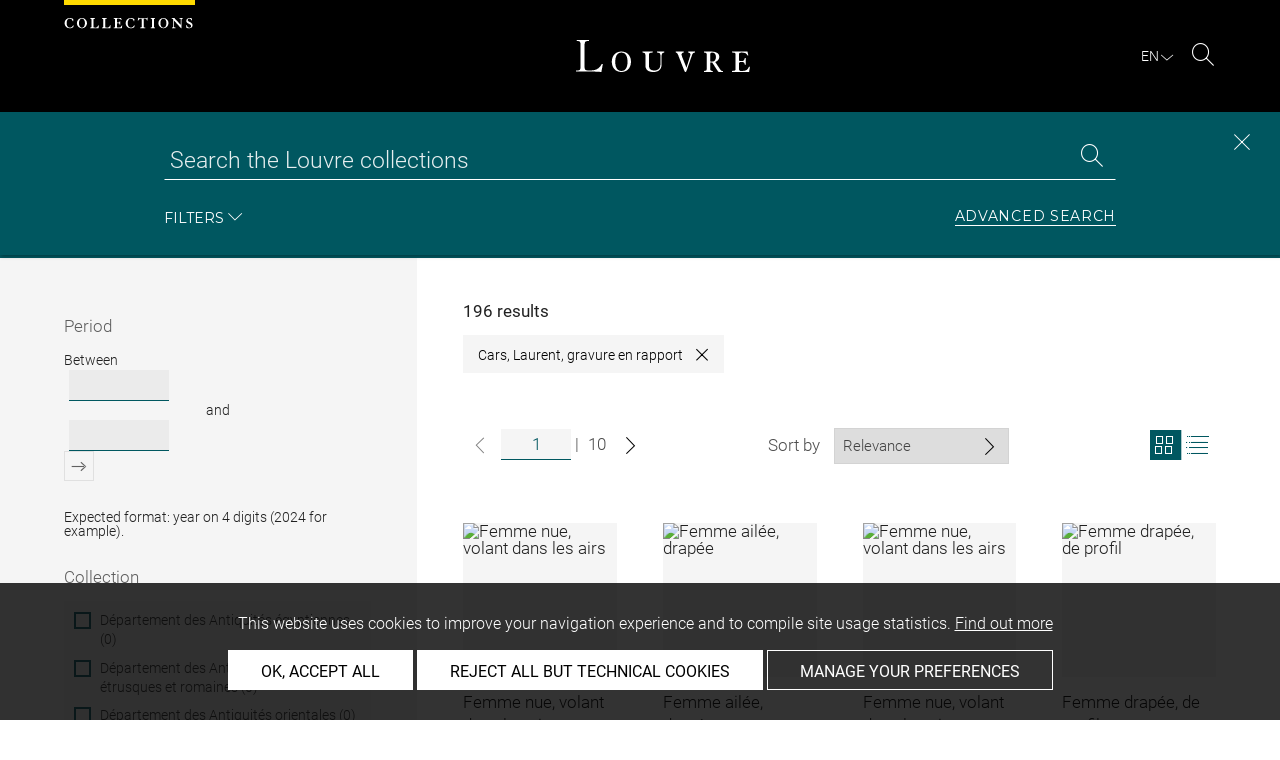

--- FILE ---
content_type: text/html; charset=UTF-8
request_url: https://collections.louvre.fr/en/recherche?nPerson%5B0%5D=11470
body_size: 10646
content:
<!DOCTYPE html>
<html lang="en">
    <head>
        <meta charset="UTF-8">
        <title>            Search results for page 1/10 -  Louvre site des collections
      </title>

        <meta name="viewport" content="width=device-width, initial-scale=1, shrink-to-fit=no">
        <meta http-equiv="X-UA-Compatible" content="IE=Edge">

        <link rel="preconnect" href="https://fonts.gstatic.com">
        <link href="https://fonts.googleapis.com/css2?family=Montserrat:wght@300;400;500;600;700&display=swap" rel="stylesheet">


        <!-- Styles -->
        <link rel="stylesheet" href="/build/style.min.57cd9123.css">
        <link rel="stylesheet" href="/build/print.min.9da14978.css">
        <link rel="stylesheet" href="/build/map.min.cb9a6d12.css">

        <!-- Favicon -->
        <link rel="apple-touch-icon" sizes="57x57" href="/assets/img/favicons/apple-touch-icon-57x57.png">
        <link rel="apple-touch-icon" sizes="60x60" href="/assets/img/favicons/apple-touch-icon-60x60.png">
        <link rel="apple-touch-icon" sizes="72x72" href="/assets/img/favicons/apple-touch-icon-72x72.png">
        <link rel="apple-touch-icon" sizes="76x76" href="/assets/img/favicons/apple-touch-icon-76x76.png">
        <link rel="apple-touch-icon" sizes="114x114" href="/assets/img/favicons/apple-touch-icon-114x114.png">
        <link rel="apple-touch-icon" sizes="120x120" href="/assets/img/favicons/apple-touch-icon-120x120.png">
        <link rel="apple-touch-icon" sizes="144x144" href="/assets/img/favicons/apple-touch-icon-144x144.png">
        <link rel="apple-touch-icon" sizes="152x152" href="/assets/img/favicons/apple-touch-icon-152x152.png">
        <link rel="apple-touch-icon" sizes="180x180" href="/assets/img/favicons/apple-touch-icon-180x180.png">
        <link rel="icon" type="image/png" sizes="32x32" href="/assets/img/favicons/favicon-32x32.png">
        <link rel="icon" type="image/png" sizes="192x192" href="/assets/img/favicons/android-chrome-192x192.png">
        <link rel="icon" type="image/png" sizes="16x16" href="/assets/img/favicons/favicon-16x16.png">
        <link rel="mask-icon" href="/assets/img/favicons/safari-pinned-tab.svg" color="#000">
        <link rel="shortcut icon" href="/assets/img/favicons/favicon.ico">
        <meta name="msapplication-TileColor" content="#005760">
        <meta name="msapplication-TileImage" content="/assets/img/favicons/mstile-144x144.png">
        <meta name="msapplication-config" content="/assets/img/favicons/browserconfig.xml">
        <meta name="theme-color" content="#005760">
        <meta name="apple-mobile-web-app-title" content="Louvre site des collections"><meta name="application-name" content="Louvre site des collections">

                    

                  <meta name="description" content="The Collections database consists of entries for more than 480,000 works in the Musée du Louvre and Musée National Eugène-Delacroix.">
        
        <link rel="canonical" href="http://collections.louvre.fr/en/recherche?nPerson%5B0%5D=11470">
        <link rel="alternate" hreflang="en" href="http://collections.louvre.fr/en/recherche?nPerson%5B0%5D=11470">
      <link rel="alternate" hreflang="fr" href="http://collections.louvre.fr/recherche?nPerson%5B0%5D=11470">
  
                      <script type="text/javascript" src="/build/vendors/tarteaucitronjs/tarteaucitron.js"></script>

                <script type="text/javascript">
          var tarteaucitronCustomText = {
            "alertBigPrivacy": "This website uses cookies to improve your navigation experience and to compile site usage statistics. <a href='/en/page/cookies'>Find out more</a>",
            "acceptAll": "OK, accept all",
            "personalize": "Manage your preferences",
            "denyAll": "Reject all but technical cookies",
            "analytic": {
                "title": "Audience measurement",
            },
            "mandatoryTitle": "Technical cookies",
            "title" : "Cookies management panel",
            "all": "Preference for all services",
            "allowAll": "Allow all cookies",
            "mandatoryText": "This site uses cookies necessary for its proper functioning which cannot be deactivated.",
            "useCookie":  "This service can install",
            "allow": "Allow",
            "deny": "Deny",
            "disclaimer" : "This website uses cookies installed by the Musée du Louvre.<br/>This page allows you to set your cookie preferences. For your information, technical cookies are essential for the proper functioning of our website and are used by the provider for the technical management of the network. They allow you to use the main features of the website. They are essential for doing so and therefore cannot be blocked.<br/><br/><a href='/en/page/cookies'>Learn more about the museum’s cookie policy and the cookies set out below</a>",
                                    "useNoCookie": "This service has not installed any cookie."
          };
          tarteaucitron.init({
            "privacyUrl": "", /* Privacy policy url */
            "hashtag": "#tarteaucitron", /* Open the panel with this hashtag */
            "cookieName": "tarteaucitron", /* Cookie name */
            "hashtag": "#cookies", /* Open the panel with this hashtag */

            "orientation": "bottom", /* Banner position (top - bottom) */
            "showAlertSmall": false, /* Show the small banner on bottom right */
            "cookieslist": true, /* Show the cookie list */

            "adblocker": false, /* Show a Warning if an adblocker is detected */
            "AcceptAllCta" : true, /* Show the accept all button when highPrivacy on */
            "highPrivacy": true, /* Disable auto consent */
            "handleBrowserDNTRequest": false, /* If Do Not Track == 1, disallow all */

            "removeCredit": false, /* Remove credit link */
            "moreInfoLink": true, /* Show more info link */
            "useExternalCss": false, /* If false, the tarteaucitron.css file will be loaded */

            //"cookieDomain": ".my-multisite-domaine.fr", /* Shared cookie for multisite */

            "readmoreLink": "/en/page/cookies#2-EN" /* Change the default readmore link */
          });
        </script>

      <script>
        tarteaucitron.user.paLibUrl ='https://tag.aticdn.net/piano-analytics.js'; //piano library
        tarteaucitron.user.paMore = function(){
          pa.setConfigurations({
            site: 644655,
            collectDomain: "fxxslpn.pa-cd.com",
          });
        };

        (tarteaucitron.job = tarteaucitron.job || []).push('pianoanalytics');
      </script>
    
    </head>
    <body class="body  template-search" id="body">
      <div class="body-inner">

          <div id="top_msg" class="top_msg">
            <button type="button" class="close link--basic">
              <div class="icon-Close" aria-hidden="true"></div>
              <span class="sr-only">Close search zone</span>
            </button>
            <div class="wrap">
              <div id="top_msg_content" class="txt-ctr"></div>
            </div>
          </div>

        <header class="siteHeader" role="banner">
        <div class="is-flex wrap inner">
            <div class="site_name">
              <img src="/assets/img/collections.svg" alt="Collections">
            </div>
            <div class="site_title">
                <a href="/en/" title="Musée du Louvre : Back to collections home page">
                    <p class="sr-only h_0">Louvre</p>
                    <img src="/assets/img/logo-louvre.svg" alt="Musée du Louvre : Back to collections home page">
                </a>
            </div>
            <div class="is-flex site_nav_meta">
                                
<div id="nav--lang" class="header_lang nav--lang">
    <button type="button" id="js-langTrigger" aria-controls="lang_tooltip" class="nav_lang_trigger " aria-expanded="false" aria-label="EN : Select language">
        <span class="nav_lang_active">en</span>
        <span class="icon-Chevron-bottom" aria-hidden="true"></span>
    </button>
    <ul id="lang_tooltip" class="hidden">
                                <li class="lang_item active">
                <a href="/en/recherche?nPerson%5B0%5D=11470"  lang="en" title="English version">
                 English
                </a>
            </li>
                                <li class="lang_item ">
                <a href="/recherche?nPerson%5B0%5D=11470"  lang="fr" title="version Française">
                 Français
                </a>
            </li>
            </ul>
</div>
                                                                <div class="header_search nav--search" role="search">
                     <button type="button" title="Search" id="js-openSearch" aria-expanded="true">
                        <span class="icon-Loupe" aria-hidden="true"></span>
                        <span class="sr-only">Search</span>
                     </button>
                 </div>
                             </div>

        </div>

                                <div id="search_head" class=" ">
            <button class="btn btn-search-close" type="button" id="js-closeSearch">
                <span class="icon-close" aria-hidden="true"></span>
                <span class="sr-only">Close search zone</span>
            </button>
            <section class="search__head page_title">
                <div class="row wrap">
                    <div class="m-10col is-centered">
                                                    <div class="headsearch__form__group search__input__outer mb-1">
        <form action="/en/recherche" method="get" id="main__searchinput__form" class="main__searchinput__form" role="search">
            <input type="text" id="mainsearch" name="q" value=""
                   class="input--mainsearch js-main-autocomplete"
                   data-autocomplete-url="/en/search/autocomplete/main"
                   placeholder="Search the Louvre collections"
                   aria-label="Search the Louvre collections"
                   title="Search the Louvre collections">
            <button type="submit" class="js-confirm-input btn--confirm">
                <span class="icon-Loupe" aria-hidden="true"></span>
                <span class="sr-only">Search the collections</span>
            </button>
                                                                                                                                                                                        </form>
    </div>

                        <div class="headsearch__form__group headsearch__actions">
                                                            <button type="button" id="js-toggleFilters" class="lbl_32" aria-expanded="true">
                                    Filters<span class="icon-Chevron" aria-hidden="true"></span>
                                </button>
                            
                            <a href="/en/recherche-avancee" class="btn--inline--bordered lbl_32">Advanced search</a>
                        </div>
                    </div>
                </div>
            </section>
        </div>
            </header>
    

              <main id="content" class="siteContent" role="main">
                        <h1 class="sr-only">Recherche dans les collections</h1>

  <div id="progress_bar_outer">
    <div id="progress_bar" style="opacity: 0; width: 100%;"></div>
  </div>
  <section class="search__results wrap row">
        <div id="search__filters" class="search__filters m-4col offset--left ">
      
<form name="simple_search_filters" method="post" novalidate="novalidate" id="search__filters__form">
            <div class="filter__group">
                <button type="button" class="filter__title"  aria-expanded="false" tabindex="-1">Period</button>
        <div class="filter__inner filter__inner--date" data-type="date">
            <fieldset class="filter__date field__row">
                <legend class="sr-only">Period</legend> 
                <label class="search__label required" for="simple_search_filters_datingStartYear">Between</label>
                <input type="text" id="simple_search_filters_datingStartYear" name="simple_search_filters[datingStartYear]" required="required" class="input--date" data-d-type="start" style="" aria-describedby="error_date_format error_date_start error_date_period help-date-simple_search_filters_datingStartYear" />

                <label class="search__label txt-ctr required" for="simple_search_filters_datingEndYear">and</label>
                <input type="text" id="simple_search_filters_datingEndYear" name="simple_search_filters[datingEndYear]" required="required" class="input--date" data-d-type="end" style="" aria-describedby="error_date_format error_date_start error_date_period help-date-simple_search_filters_datingEndYear" />

                 <button id="js-addDate" class="btn--confirm js-simpleSearch-btn" aria-label="Add entered dates to search filters" disabled>
                    <span class="icon-Confirmer" aria-hidden="true"></span>
                 </button>
            </fieldset>
            <p id="help-date-simple_search_filters_datingStartYear" class="help-text-a11y search sd">Expected format: year on 4 digits (2024 for example).</p>

            <div id="error_date_format" class="error_date_format msg msg--error" style="display: none">Please enter date in valid format.</div>
            <div id="error_date_start" class="error_date_start msg msg--error" style="display: none">Earliest date required.</div>
            <div id="error_date_period" class="error_date_period msg msg--error" style="display: none">Earliest date must be prior to latest date.</div>
        </div>
    </div>


        <div class="form-search-group">
                      <div class="filter__group">
    <button type="button" class="filter__title" tabindex="-1" aria-expanded="false"><label class="required">Collection</label></button>
    <fieldset class="filter__inner">
        <legend class="sr-only"><label class="required">Collection</label></legend>
                  
          <div class="search__checkbox__outer ">
              <input type="checkbox" id="simple_search_filters_collection_0" name="simple_search_filters[collection][]" class="simple-search-checkbox" label_class="checkbox-disabled" disabled="disabled" aria-describedby="simple_search_filters_collection_0_error" value="1" />
              <label for="simple_search_filters_collection_0" class="checkbox-disabled">
                Département des Antiquités égyptiennes (0)
             </label>
          </div>

                  
          <div class="search__checkbox__outer ">
              <input type="checkbox" id="simple_search_filters_collection_1" name="simple_search_filters[collection][]" class="simple-search-checkbox" label_class="checkbox-disabled" disabled="disabled" aria-describedby="simple_search_filters_collection_1_error" value="2" />
              <label for="simple_search_filters_collection_1" class="checkbox-disabled">
                Département des Antiquités grecques, étrusques et romaines (0)
             </label>
          </div>

                  
          <div class="search__checkbox__outer ">
              <input type="checkbox" id="simple_search_filters_collection_2" name="simple_search_filters[collection][]" class="simple-search-checkbox" label_class="checkbox-disabled" disabled="disabled" aria-describedby="simple_search_filters_collection_2_error" value="3" />
              <label for="simple_search_filters_collection_2" class="checkbox-disabled">
                Département des Antiquités orientales (0)
             </label>
          </div>

                  
          <div class="search__checkbox__outer ">
              <input type="checkbox" id="simple_search_filters_collection_3" name="simple_search_filters[collection][]" class="simple-search-checkbox" label_class="checkbox-disabled" disabled="disabled" aria-describedby="simple_search_filters_collection_3_error" value="4" />
              <label for="simple_search_filters_collection_3" class="checkbox-disabled">
                Département des Arts de Byzance et des chrétientés en Orient (0)
             </label>
          </div>

                  
          <div class="search__checkbox__outer ">
              <input type="checkbox" id="simple_search_filters_collection_4" name="simple_search_filters[collection][]" class="simple-search-checkbox" label_class="checkbox-disabled" disabled="disabled" aria-describedby="simple_search_filters_collection_4_error" value="5" />
              <label for="simple_search_filters_collection_4" class="checkbox-disabled">
                Département des Arts de l&#039;Islam (0)
             </label>
          </div>

                  
          <div class="search__checkbox__outer ">
              <input type="checkbox" id="simple_search_filters_collection_5" name="simple_search_filters[collection][]" class="simple-search-checkbox" label_class=""  aria-describedby="simple_search_filters_collection_5_error" value="6" />
              <label for="simple_search_filters_collection_5" class="">
                Département des Arts graphiques (196)
             </label>
          </div>

                  
          <div class="search__checkbox__outer ">
              <input type="checkbox" id="simple_search_filters_collection_6" name="simple_search_filters[collection][]" class="simple-search-checkbox" label_class="checkbox-disabled" disabled="disabled" aria-describedby="simple_search_filters_collection_6_error" value="7" />
              <label for="simple_search_filters_collection_6" class="checkbox-disabled">
                Département des Objets d&#039;art du Moyen Age, de la Renaissance et des temps modernes (0)
             </label>
          </div>

                  
          <div class="search__checkbox__outer ">
              <input type="checkbox" id="simple_search_filters_collection_7" name="simple_search_filters[collection][]" class="simple-search-checkbox" label_class="checkbox-disabled" disabled="disabled" aria-describedby="simple_search_filters_collection_7_error" value="8" />
              <label for="simple_search_filters_collection_7" class="checkbox-disabled">
                Département des Peintures (0)
             </label>
          </div>

                  
          <div class="search__checkbox__outer ">
              <input type="checkbox" id="simple_search_filters_collection_8" name="simple_search_filters[collection][]" class="simple-search-checkbox" label_class="checkbox-disabled" disabled="disabled" aria-describedby="simple_search_filters_collection_8_error" value="9" />
              <label for="simple_search_filters_collection_8" class="checkbox-disabled">
                Département des Sculptures du Moyen Age, de la Renaissance et des temps modernes (0)
             </label>
          </div>

                  
          <div class="search__checkbox__outer ">
              <input type="checkbox" id="simple_search_filters_collection_9" name="simple_search_filters[collection][]" class="simple-search-checkbox" label_class="checkbox-disabled" disabled="disabled" aria-describedby="simple_search_filters_collection_9_error" value="10" />
              <label for="simple_search_filters_collection_9" class="checkbox-disabled">
                Sculptures des jardins (0)
             </label>
          </div>

                  
          <div class="search__checkbox__outer ">
              <input type="checkbox" id="simple_search_filters_collection_10" name="simple_search_filters[collection][]" class="simple-search-checkbox" label_class="checkbox-disabled" disabled="disabled" aria-describedby="simple_search_filters_collection_10_error" value="11" />
              <label for="simple_search_filters_collection_10" class="checkbox-disabled">
                Service de l&#039;Histoire du Louvre (0)
             </label>
          </div>

                  
          <div class="search__checkbox__outer  separated-checkbox-item">
              <input type="checkbox" id="simple_search_filters_collection_11" name="simple_search_filters[collection][]" class="simple-search-checkbox" label_class="checkbox-disabled" disabled="disabled" aria-describedby="simple_search_filters_collection_11_error" value="12" />
              <label for="simple_search_filters_collection_11" class="checkbox-disabled">
                Musée national Eugène-Delacroix (0)
             </label>
          </div>

              
    </fieldset>
  </div>

        
                        <div class="filter__group">
                <fieldset class="filter__inner">
            <legend class="sr-only"><label for="simple_search_filters_mnr">Musées Nationaux Récupération</label></legend>
                                            <div class="search__checkbox__outer">
                                        <input type="checkbox" id="simple_search_filters_mnr" name="simple_search_filters[mnr]" class="simple-search-checkbox" facet="0" label_class="checkbox-disabled" aria-describedby="simple_search_filters_mnr_error" disabled="disabled" value="1" />
                    <label for="simple_search_filters_mnr" class="checkbox-disabled">
                                                Musées Nationaux Récupération (0)
                    </label>
                </div>
                        
        </fieldset>
    </div>

        
        <button type="submit" class="btn btn--primary" aria-label="Apply filters"> Apply filters </button>
    </div>

        <div class="form-search-group">
                        <div class="filter__group">
                    <button type="button" class="filter__title" tabindex="-1" aria-expanded="false"><label class="required">Category</label></button>
                <fieldset class="filter__inner">
            <legend class="sr-only"><label class="required">Category</label></legend>
                                                                    <div class="search__checkbox__outer " style="">
                        <input type="checkbox" id="simple_search_filters_typology_0" name="simple_search_filters[typology][]" class="simple-search-checkbox" label_class="checkbox-disabled" disabled="disabled" aria-describedby="simple_search_filters_typology_0_error" value="9" />
                        <label for="simple_search_filters_typology_0" class="checkbox-disabled">
                            Architecture &amp; décors (0)
                        </label>
                    </div>
                                                        <div class="search__checkbox__outer " style="">
                        <input type="checkbox" id="simple_search_filters_typology_1" name="simple_search_filters[typology][]" class="simple-search-checkbox" label_class="checkbox-disabled" disabled="disabled" aria-describedby="simple_search_filters_typology_1_error" value="10" />
                        <label for="simple_search_filters_typology_1" class="checkbox-disabled">
                            Armes &amp; équipements militaires (0)
                        </label>
                    </div>
                                                        <div class="search__checkbox__outer " style="">
                        <input type="checkbox" id="simple_search_filters_typology_2" name="simple_search_filters[typology][]" class="simple-search-checkbox" label_class="checkbox-disabled" disabled="disabled" aria-describedby="simple_search_filters_typology_2_error" value="11" />
                        <label for="simple_search_filters_typology_2" class="checkbox-disabled">
                            Art du livre (0)
                        </label>
                    </div>
                                                        <div class="search__checkbox__outer " style="">
                        <input type="checkbox" id="simple_search_filters_typology_3" name="simple_search_filters[typology][]" class="simple-search-checkbox" label_class="checkbox-disabled" disabled="disabled" aria-describedby="simple_search_filters_typology_3_error" value="12" />
                        <label for="simple_search_filters_typology_3" class="checkbox-disabled">
                            Bijoux &amp; parures (0)
                        </label>
                    </div>
                                                        <div class="search__checkbox__outer " style="">
                        <input type="checkbox" id="simple_search_filters_typology_4" name="simple_search_filters[typology][]" class="simple-search-checkbox" label_class="checkbox-disabled" disabled="disabled" aria-describedby="simple_search_filters_typology_4_error" value="13" />
                        <label for="simple_search_filters_typology_4" class="checkbox-disabled">
                            Dessins &amp; gravures (0)
                        </label>
                    </div>
                                                        <div class="search__checkbox__outer " style="">
                        <input type="checkbox" id="simple_search_filters_typology_5" name="simple_search_filters[typology][]" class="simple-search-checkbox" label_class="checkbox-disabled" disabled="disabled" aria-describedby="simple_search_filters_typology_5_error" value="14" />
                        <label for="simple_search_filters_typology_5" class="checkbox-disabled">
                            Écriture &amp; inscriptions (0)
                        </label>
                    </div>
                                                        <div class="search__checkbox__outer " style="">
                        <input type="checkbox" id="simple_search_filters_typology_6" name="simple_search_filters[typology][]" class="simple-search-checkbox" label_class="checkbox-disabled" disabled="disabled" aria-describedby="simple_search_filters_typology_6_error" value="15" />
                        <label for="simple_search_filters_typology_6" class="checkbox-disabled">
                            Meubles (0)
                        </label>
                    </div>
                                                        <div class="search__checkbox__outer " style="">
                        <input type="checkbox" id="simple_search_filters_typology_7" name="simple_search_filters[typology][]" class="simple-search-checkbox" label_class="checkbox-disabled" disabled="disabled" aria-describedby="simple_search_filters_typology_7_error" value="16" />
                        <label for="simple_search_filters_typology_7" class="checkbox-disabled">
                            Monnaies &amp; médailles (0)
                        </label>
                    </div>
                                                        <div class="search__checkbox__outer " style="">
                        <input type="checkbox" id="simple_search_filters_typology_8" name="simple_search_filters[typology][]" class="simple-search-checkbox" label_class="checkbox-disabled" disabled="disabled" aria-describedby="simple_search_filters_typology_8_error" value="17" />
                        <label for="simple_search_filters_typology_8" class="checkbox-disabled">
                            Monuments &amp; éléments funéraires (0)
                        </label>
                    </div>
                                                        <div class="search__checkbox__outer " style="">
                        <input type="checkbox" id="simple_search_filters_typology_9" name="simple_search_filters[typology][]" class="simple-search-checkbox" label_class="checkbox-disabled" disabled="disabled" aria-describedby="simple_search_filters_typology_9_error" value="18" />
                        <label for="simple_search_filters_typology_9" class="checkbox-disabled">
                            Monuments &amp; objets de culte (0)
                        </label>
                    </div>
                                                        <div class="search__checkbox__outer " style="">
                        <input type="checkbox" id="simple_search_filters_typology_10" name="simple_search_filters[typology][]" class="simple-search-checkbox" label_class="checkbox-disabled" disabled="disabled" aria-describedby="simple_search_filters_typology_10_error" value="19" />
                        <label for="simple_search_filters_typology_10" class="checkbox-disabled">
                            Objets domestiques (0)
                        </label>
                    </div>
                                                        <div class="search__checkbox__outer " style="">
                        <input type="checkbox" id="simple_search_filters_typology_11" name="simple_search_filters[typology][]" class="simple-search-checkbox" label_class="checkbox-disabled" disabled="disabled" aria-describedby="simple_search_filters_typology_11_error" value="20" />
                        <label for="simple_search_filters_typology_11" class="checkbox-disabled">
                            Objets personnels (0)
                        </label>
                    </div>
                                                        <div class="search__checkbox__outer " style="">
                        <input type="checkbox" id="simple_search_filters_typology_12" name="simple_search_filters[typology][]" class="simple-search-checkbox" label_class="checkbox-disabled" disabled="disabled" aria-describedby="simple_search_filters_typology_12_error" value="21" />
                        <label for="simple_search_filters_typology_12" class="checkbox-disabled">
                            Outils &amp; instruments (0)
                        </label>
                    </div>
                                                        <div class="search__checkbox__outer " style="">
                        <input type="checkbox" id="simple_search_filters_typology_13" name="simple_search_filters[typology][]" class="simple-search-checkbox" label_class="checkbox-disabled" disabled="disabled" aria-describedby="simple_search_filters_typology_13_error" value="22" />
                        <label for="simple_search_filters_typology_13" class="checkbox-disabled">
                            Peintures (0)
                        </label>
                    </div>
                                                        <div class="search__checkbox__outer " style="">
                        <input type="checkbox" id="simple_search_filters_typology_14" name="simple_search_filters[typology][]" class="simple-search-checkbox" label_class="checkbox-disabled" disabled="disabled" aria-describedby="simple_search_filters_typology_14_error" value="23" />
                        <label for="simple_search_filters_typology_14" class="checkbox-disabled">
                            Sceaux &amp; glyptique (0)
                        </label>
                    </div>
                                                        <div class="search__checkbox__outer " style="">
                        <input type="checkbox" id="simple_search_filters_typology_15" name="simple_search_filters[typology][]" class="simple-search-checkbox" label_class="checkbox-disabled" disabled="disabled" aria-describedby="simple_search_filters_typology_15_error" value="24" />
                        <label for="simple_search_filters_typology_15" class="checkbox-disabled">
                            Sculptures (0)
                        </label>
                    </div>
                                                        <div class="search__checkbox__outer " style="">
                        <input type="checkbox" id="simple_search_filters_typology_16" name="simple_search_filters[typology][]" class="simple-search-checkbox" label_class="checkbox-disabled" disabled="disabled" aria-describedby="simple_search_filters_typology_16_error" value="25" />
                        <label for="simple_search_filters_typology_16" class="checkbox-disabled">
                            Stèles (0)
                        </label>
                    </div>
                                                        <div class="search__checkbox__outer " style="">
                        <input type="checkbox" id="simple_search_filters_typology_17" name="simple_search_filters[typology][]" class="simple-search-checkbox" label_class="checkbox-disabled" disabled="disabled" aria-describedby="simple_search_filters_typology_17_error" value="26" />
                        <label for="simple_search_filters_typology_17" class="checkbox-disabled">
                            Textiles &amp; habillement (0)
                        </label>
                    </div>
                                                        <div class="search__checkbox__outer " style="">
                        <input type="checkbox" id="simple_search_filters_typology_18" name="simple_search_filters[typology][]" class="simple-search-checkbox" label_class="checkbox-disabled" disabled="disabled" aria-describedby="simple_search_filters_typology_18_error" value="27" />
                        <label for="simple_search_filters_typology_18" class="checkbox-disabled">
                            Vases &amp; vaisselle (0)
                        </label>
                    </div>
                
                                        
        </fieldset>
    </div>

        
        <button type="submit" class="btn btn--primary" aria-label="Apply filters"> Apply filters </button>
    </div>

        <div class="form-search-group">
                        <div class="filter__group">
                    <button type="button" class="filter__title" tabindex="-1" aria-expanded="false"><label class="required">On display</label></button>
                <fieldset class="filter__inner">
            <legend class="sr-only"><label class="required">On display</label></legend>
                                                                    <div class="search__checkbox__outer " style="">
                        <input type="checkbox" id="simple_search_filters_location_0" name="simple_search_filters[location][]" class="simple-search-checkbox" label_class="checkbox-disabled" disabled="disabled" aria-describedby="simple_search_filters_location_0_error" value="141080" />
                        <label for="simple_search_filters_location_0" class="checkbox-disabled">
                            Musée du Louvre (0)
                        </label>
                    </div>
                                                        <div class="search__checkbox__outer " style="">
                        <input type="checkbox" id="simple_search_filters_location_1" name="simple_search_filters[location][]" class="simple-search-checkbox" label_class="checkbox-disabled" disabled="disabled" aria-describedby="simple_search_filters_location_1_error" value="190540" />
                        <label for="simple_search_filters_location_1" class="checkbox-disabled">
                            Louvre-Lens (0)
                        </label>
                    </div>
                                                        <div class="search__checkbox__outer " style="">
                        <input type="checkbox" id="simple_search_filters_location_2" name="simple_search_filters[location][]" class="simple-search-checkbox" label_class="checkbox-disabled" disabled="disabled" aria-describedby="simple_search_filters_location_2_error" value="147894" />
                        <label for="simple_search_filters_location_2" class="checkbox-disabled">
                            Musée National Eugène Delacroix (0)
                        </label>
                    </div>
                                                        <div class="search__checkbox__outer " style="">
                        <input type="checkbox" id="simple_search_filters_location_3" name="simple_search_filters[location][]" class="simple-search-checkbox" label_class="checkbox-disabled" disabled="disabled" aria-describedby="simple_search_filters_location_3_error" value="234132" />
                        <label for="simple_search_filters_location_3" class="checkbox-disabled">
                            Ecuries du château de Versailles (0)
                        </label>
                    </div>
                                                        <div class="search__checkbox__outer " style="">
                        <input type="checkbox" id="simple_search_filters_location_4" name="simple_search_filters[location][]" class="simple-search-checkbox" label_class="checkbox-disabled" disabled="disabled" aria-describedby="simple_search_filters_location_4_error" value="124117" />
                        <label for="simple_search_filters_location_4" class="checkbox-disabled">
                            Other (0)
                        </label>
                    </div>
                
                                        
        </fieldset>
    </div>

                <button type="submit" class="btn btn--primary " > Apply filters </button>
    </div>

        <div class="form-search-group">
                        <div class="filter__group">
                    <button type="button" class="filter__title" tabindex="-1" aria-expanded="false"><label class="required">Artist</label></button>
                <fieldset class="filter__inner">
            <legend class="sr-only"><label class="required">Artist</label></legend>
                                                                    <div class="search__checkbox__outer load-more-checkboxes" style="display:none;">
                        <input type="checkbox" id="simple_search_filters_author_0" name="simple_search_filters[author][]" class="simple-search-checkbox" label_class=""  aria-describedby="simple_search_filters_author_0_error" value="1375" />
                        <label for="simple_search_filters_author_0" class="">
                            Le Brun, Charles (228)
                        </label>
                    </div>
                                                        <div class="search__checkbox__outer load-more-checkboxes" style="display:none;">
                        <input type="checkbox" id="simple_search_filters_author_1" name="simple_search_filters[author][]" class="simple-search-checkbox" label_class=""  aria-describedby="simple_search_filters_author_1_error" value="329" />
                        <label for="simple_search_filters_author_1" class="">
                            Boucher, François (4)
                        </label>
                    </div>
                                                        <div class="search__checkbox__outer load-more-checkboxes" style="display:none;">
                        <input type="checkbox" id="simple_search_filters_author_2" name="simple_search_filters[author][]" class="simple-search-checkbox" label_class=""  aria-describedby="simple_search_filters_author_2_error" value="13427" />
                        <label for="simple_search_filters_author_2" class="">
                            DUFLOS Claude, le Jeune (3)
                        </label>
                    </div>
                                                        <div class="search__checkbox__outer load-more-checkboxes" style="display:none;">
                        <input type="checkbox" id="simple_search_filters_author_3" name="simple_search_filters[author][]" class="simple-search-checkbox" label_class=""  aria-describedby="simple_search_filters_author_3_error" value="13631" />
                        <label for="simple_search_filters_author_3" class="">
                            HUQUIER Gabriel, le père (3)
                        </label>
                    </div>
                                                        <div class="search__checkbox__outer load-more-checkboxes" style="display:none;">
                        <input type="checkbox" id="simple_search_filters_author_4" name="simple_search_filters[author][]" class="simple-search-checkbox" label_class=""  aria-describedby="simple_search_filters_author_4_error" value="11065" />
                        <label for="simple_search_filters_author_4" class="">
                            NIVELON Claude III (3)
                        </label>
                    </div>
                                                        <div class="search__checkbox__outer load-more-checkboxes" style="display:none;">
                        <input type="checkbox" id="simple_search_filters_author_5" name="simple_search_filters[author][]" class="simple-search-checkbox" label_class=""  aria-describedby="simple_search_filters_author_5_error" value="7044" />
                        <label for="simple_search_filters_author_5" class="">
                            CHEDEL Pierre Quentin (2)
                        </label>
                    </div>
                                                        <div class="search__checkbox__outer load-more-checkboxes" style="display:none;">
                        <input type="checkbox" id="simple_search_filters_author_6" name="simple_search_filters[author][]" class="simple-search-checkbox" label_class=""  aria-describedby="simple_search_filters_author_6_error" value="11721" />
                        <label for="simple_search_filters_author_6" class="">
                            AVELINE Pierre Alexandre (1)
                        </label>
                    </div>
                                                        <div class="search__checkbox__outer load-more-checkboxes" style="display:none;">
                        <input type="checkbox" id="simple_search_filters_author_7" name="simple_search_filters[author][]" class="simple-search-checkbox" label_class=""  aria-describedby="simple_search_filters_author_7_error" value="13349" />
                        <label for="simple_search_filters_author_7" class="">
                            COUSINET Elisabeth (1)
                        </label>
                    </div>
                                                        <div class="search__checkbox__outer load-more-checkboxes" style="display:none;">
                        <input type="checkbox" id="simple_search_filters_author_8" name="simple_search_filters[author][]" class="simple-search-checkbox" label_class=""  aria-describedby="simple_search_filters_author_8_error" value="6640" />
                        <label for="simple_search_filters_author_8" class="">
                            DAUPHIN DE BEAUVAIS Nicolas (1)
                        </label>
                    </div>
                                                        <div class="search__checkbox__outer load-more-checkboxes" style="display:none;">
                        <input type="checkbox" id="simple_search_filters_author_9" name="simple_search_filters[author][]" class="simple-search-checkbox" label_class=""  aria-describedby="simple_search_filters_author_9_error" value="2111" />
                        <label for="simple_search_filters_author_9" class="">
                            Saint-Aubin, Gabriel de (1)
                        </label>
                    </div>
                
                                    <button type="button"  id="loadMore" class="filter__action">more options</button>
                                        
        </fieldset>
    </div>

                <button type="submit" class="btn btn--primary " > Apply filters </button>
    </div>

            <div class="filters_action">
        <a href="/en/recherche" class="btn btn--secondary btn-disabled" tabindex="-1" aria-disabled="true" aria-label="Clear search criteria">
            Clear filters
        </a>

    </div>
<input type="hidden" id="simple_search_filters__token" name="simple_search_filters[_token]" value="0ade0.BNtXVRIK-5xrMRdb9AIXvVELZQ1ceSwT3JhDs_0_X9U.TLAUI1E-uNE5Qn0wujUj6gVxEk4bNmFWkMwM15x3FeNm6zkCSHqC6g9zQg" /></form>
    </div>

    <div class="search__results__container">
      <div class="grid__nav cf">
        <div class="search__count">
          <h2 id="count_text" data-pa-ise-results-count="196">196 results</h2>
        </div>

        <ul id="active_filters_list">
                        <li class="search_term_item"
                data-type="type">Cars, Laurent, gravure en rapport
                <a href="/en/recherche" class="icon-Close-link">
                    <span class="icon-Close" aria-hidden="true"></span>
                    <span class="sr-only">Close</span>
                </a>
            </li>
            
        </ul>

        <div id="search__sorting" class="mb-05 search__sorting">
                        <nav role="navigation" aria-label="Pagination" class="nav__pagination ">
        <form action="/en/recherche" method="get">
            <button type="button"
                    class="nav__pagination__prev nav__pagination__arrow icon-Chevron-left inactive"
                    aria-label="Show previous page" disabled></button>
            <input
                    type="number"
                    name="page"
                    class="pagination__current nav__pagination__nbr no_style"
                    value="1"
                    aria-label="Current page"
                    title="Current page"
                    max="10">
            <span class="sep">|</span>
            <span class="pagination__total nav__pagination__nbr"
                  aria-label="Total number of pages">10</span>
            <button type="button"
                    class="nav__pagination__next nav__pagination__arrow icon-Chevron "
                    aria-label="Show next page" ></button>
                                                                        <input type="hidden" name="nPerson[0]" value="11470">
                                        
        </form>
    </nav>

          
          
                    <nav role="navigation" aria-label="Pagination" class="search__sorting__group nav__sorting">
            <span class="sorting__label">Sort by</span>
            <div class="cst_select__outer-default">
              <div class="sorting__select" style="width:175px;">
                  <form action="/en/recherche" method="get">
                    <select class="simple-search-select" name="sort">
                                                                                                        <option value="relevance" >Relevance</option>
                                                                                <option value="author_asc" >Artist/Maker (A-Z)</option>
                                                                                <option value="author_desc" >Artist/Maker (Z-A)</option>
                                                                                <option value="title" >Title</option>
                                                                                <option value="date" >Date</option>
                                                                                <option value="inventory" >Inventory no.</option>
                                            </select>
                                                                                <input type="hidden" name="nPerson[0]" value="11470">
                                        
                  </form>
              </div>
            </div>
          </nav>
          
                                <nav class="search__sorting__group nav__vue s-hide" role="navigation" aria-label="Pagination">
              <a href="/en/recherche?nPerson%5B0%5D=11470&amp;lt=mosaic" class="js-toggleListType js-updateVue active" disabled="disabled" data-vue="mosaic"
                      title="Grid view">
                <span class="icon-Mosaique" aria-hidden="true"><span class="path1"></span><span class="path2"></span><span
                          class="path3"></span><span class="path4"></span><span class="path5"></span><span
                          class="path6"></span><span class="path7"></span><span class="path8"></span><span
                          class="path9"></span></span>
                          <span class="sr-only">View search results in grid format</span>
              </a>
              <a href="/en/recherche?nPerson%5B0%5D=11470&amp;lt=list" class="js-toggleListType js-updateVue "
                       data-vue="list"
                 title="List view" >
                <span class="icon-Liste" aria-hidden="true"><span class="path1"></span><span class="path2"></span><span class="path3"></span><span
                          class="path4"></span><span class="path5"></span><span class="path6"></span><span
                          class="path7"></span><span class="path8"></span><span class="path9"></span><span
                          class="path10"></span><span class="path11"></span><span class="path12"></span><span
                          class="path13"></span><span class="path14"></span><span class="path15"></span><span
                          class="path16"></span><span class="path17"></span></span>
                          <span class="sr-only">View search results as list</span>
              </a>
            </nav>
                    
        </div>
      </div><!-- .grid_nav -->

                  <div id="search__grid">

              <div class="mb-1 search__list cf row">

                                        <ul class="mb-1 search__list cf row">
                                                    <li class="card__outer">
                
<article class="card--search">
    <div class="card--search card__link">
        <div class="card__img square mb-05">
            <a href="/en/ark:/53355/cl020206129" class="square-content card__img__inner">
                
                
                
                <img
                        sizes="(max-width: 780px) 90vw, 10vw"
                        src="/media/cache/small/20/61/29/00/AGO206129-000_PE.jpg"
                        data-src="/media/cache/small/20/61/29/00/AGO206129-000_PE.jpg"
                        data-srcset="/media/cache/small/20/61/29/00/AGO206129-000_PE.jpg 320w, /media/cache/medium/20/61/29/00/AGO206129-000_PE.jpg 915w"
                        alt="Femme nue, volant dans les airs"
                        title="Femme nue, volant dans les airs"
                        class="lazyload"/>

            </a>
        </div>
        <div class="inner">
            <h3 class="card__title ellipsis">
                <a href="/en/ark:/53355/cl020206129" class="h_4">Femme nue, volant dans les airs</a>
            </h3>
                                          <div class="card__date long ellipsis">
                  <span>
                    vers 1679/1684
                  </span>
                </div>
                          
            <div class="card__author ellipsis">
              <span>
                                  Le Brun, Charles
                              </span>
            </div>
        </div>
    </div>
</article>
              </li>
                                        <li class="card__outer">
                
<article class="card--search">
    <div class="card--search card__link">
        <div class="card__img square mb-05">
            <a href="/en/ark:/53355/cl020206203" class="square-content card__img__inner">
                
                
                
                <img
                        sizes="(max-width: 780px) 90vw, 10vw"
                        src="/media/cache/small/20/62/03/00/AGO206203-000_PE.jpg"
                        data-src="/media/cache/small/20/62/03/00/AGO206203-000_PE.jpg"
                        data-srcset="/media/cache/small/20/62/03/00/AGO206203-000_PE.jpg 320w, /media/cache/original/20/62/03/00/AGO206203-000_PE.jpg 915w"
                        alt="Femme ailée, drapée"
                        title="Femme ailée, drapée"
                        class="lazyload"/>

            </a>
        </div>
        <div class="inner">
            <h3 class="card__title ellipsis">
                <a href="/en/ark:/53355/cl020206203" class="h_4">Femme ailée, drapée</a>
            </h3>
                                          <div class="card__date long ellipsis">
                  <span>
                    vers 1679/1684
                  </span>
                </div>
                          
            <div class="card__author ellipsis">
              <span>
                                  Le Brun, Charles
                              </span>
            </div>
        </div>
    </div>
</article>
              </li>
                                        <li class="card__outer">
                
<article class="card--search">
    <div class="card--search card__link">
        <div class="card__img square mb-05">
            <a href="/en/ark:/53355/cl020206204" class="square-content card__img__inner">
                
                
                
                <img
                        sizes="(max-width: 780px) 90vw, 10vw"
                        src="/media/cache/small/20/62/04/00/AGO206204-000_PE.jpg"
                        data-src="/media/cache/small/20/62/04/00/AGO206204-000_PE.jpg"
                        data-srcset="/media/cache/small/20/62/04/00/AGO206204-000_PE.jpg 320w, /media/cache/original/20/62/04/00/AGO206204-000_PE.jpg 915w"
                        alt="Femme nue, volant dans les airs"
                        title="Femme nue, volant dans les airs"
                        class="lazyload"/>

            </a>
        </div>
        <div class="inner">
            <h3 class="card__title ellipsis">
                <a href="/en/ark:/53355/cl020206204" class="h_4">Femme nue, volant dans les airs</a>
            </h3>
                                          <div class="card__date long ellipsis">
                  <span>
                    vers 1679/1684
                  </span>
                </div>
                          
            <div class="card__author ellipsis">
              <span>
                                  Le Brun, Charles
                              </span>
            </div>
        </div>
    </div>
</article>
              </li>
                                        <li class="card__outer">
                
<article class="card--search">
    <div class="card--search card__link">
        <div class="card__img square mb-05">
            <a href="/en/ark:/53355/cl020206210" class="square-content card__img__inner">
                
                
                
                <img
                        sizes="(max-width: 780px) 90vw, 10vw"
                        src="/media/cache/small/20/62/10/00/AGO206210-000_PE.jpg"
                        data-src="/media/cache/small/20/62/10/00/AGO206210-000_PE.jpg"
                        data-srcset="/media/cache/small/20/62/10/00/AGO206210-000_PE.jpg 320w, /media/cache/medium/20/62/10/00/AGO206210-000_PE.jpg 915w"
                        alt="Femme drapée, de profil"
                        title="Femme drapée, de profil"
                        class="lazyload"/>

            </a>
        </div>
        <div class="inner">
            <h3 class="card__title ellipsis">
                <a href="/en/ark:/53355/cl020206210" class="h_4">Femme drapée, de profil</a>
            </h3>
                                          <div class="card__date long ellipsis">
                  <span>
                    vers 1674/1689
                  </span>
                </div>
                          
            <div class="card__author ellipsis">
              <span>
                                  Le Brun, Charles
                              </span>
            </div>
        </div>
    </div>
</article>
              </li>
                                        <li class="card__outer">
                
<article class="card--search">
    <div class="card--search card__link">
        <div class="card__img square mb-05">
            <a href="/en/ark:/53355/cl020206212" class="square-content card__img__inner">
                
                
                
                <img
                        sizes="(max-width: 780px) 90vw, 10vw"
                        src="/media/cache/small/20/62/12/00/AGO206212-000_PE.jpg"
                        data-src="/media/cache/small/20/62/12/00/AGO206212-000_PE.jpg"
                        data-srcset="/media/cache/small/20/62/12/00/AGO206212-000_PE.jpg 320w, /media/cache/medium/20/62/12/00/AGO206212-000_PE.jpg 915w"
                        alt="Femme nue, assise : la Prévoyance ; draperie"
                        title="Femme nue, assise : la Prévoyance ; draperie"
                        class="lazyload"/>

            </a>
        </div>
        <div class="inner">
            <h3 class="card__title ellipsis">
                <a href="/en/ark:/53355/cl020206212" class="h_4">Femme nue, assise : la Prévoyance ; draperie</a>
            </h3>
                                          <div class="card__date long ellipsis">
                  <span>
                    vers 1679/1684
                  </span>
                </div>
                          
            <div class="card__author ellipsis">
              <span>
                                  Le Brun, Charles
                              </span>
            </div>
        </div>
    </div>
</article>
              </li>
                                        <li class="card__outer">
                
<article class="card--search">
    <div class="card--search card__link">
        <div class="card__img square mb-05">
            <a href="/en/ark:/53355/cl020206217" class="square-content card__img__inner">
                
                
                
                <img
                        sizes="(max-width: 780px) 90vw, 10vw"
                        src="/media/cache/small/20/62/17/00/AGO206217-000_PE.jpg"
                        data-src="/media/cache/small/20/62/17/00/AGO206217-000_PE.jpg"
                        data-srcset="/media/cache/small/20/62/17/00/AGO206217-000_PE.jpg 320w, /media/cache/medium/20/62/17/00/AGO206217-000_PE.jpg 915w"
                        alt="Femme nue, assise, tenant une corne d&#039;abondance"
                        title="Femme nue, assise, tenant une corne d&#039;abondance"
                        class="lazyload"/>

            </a>
        </div>
        <div class="inner">
            <h3 class="card__title ellipsis">
                <a href="/en/ark:/53355/cl020206217" class="h_4">Femme nue, assise, tenant une corne d&#039;abondance</a>
            </h3>
                                          <div class="card__date long ellipsis">
                  <span>
                    vers 1679/1684
                  </span>
                </div>
                          
            <div class="card__author ellipsis">
              <span>
                                  Le Brun, Charles
                              </span>
            </div>
        </div>
    </div>
</article>
              </li>
                                        <li class="card__outer">
                
<article class="card--search">
    <div class="card--search card__link">
        <div class="card__img square mb-05">
            <a href="/en/ark:/53355/cl020206218" class="square-content card__img__inner">
                
                
                
                <img
                        sizes="(max-width: 780px) 90vw, 10vw"
                        src="/media/cache/small/20/62/18/00/AGO206218-000_PE.jpg"
                        data-src="/media/cache/small/20/62/18/00/AGO206218-000_PE.jpg"
                        data-srcset="/media/cache/small/20/62/18/00/AGO206218-000_PE.jpg 320w, /media/cache/original/20/62/18/00/AGO206218-000_PE.jpg 915w"
                        alt="Etude de deux mains et de timbales"
                        title="Etude de deux mains et de timbales"
                        class="lazyload"/>

            </a>
        </div>
        <div class="inner">
            <h3 class="card__title ellipsis">
                <a href="/en/ark:/53355/cl020206218" class="h_4">Etude de deux mains et de timbales</a>
            </h3>
                                          <div class="card__date long ellipsis">
                  <span>
                    vers 1679/1684
                  </span>
                </div>
                          
            <div class="card__author ellipsis">
              <span>
                                  Le Brun, Charles
                              </span>
            </div>
        </div>
    </div>
</article>
              </li>
                                        <li class="card__outer">
                
<article class="card--search">
    <div class="card--search card__link">
        <div class="card__img square mb-05">
            <a href="/en/ark:/53355/cl020206235" class="square-content card__img__inner">
                
                
                
                <img
                        sizes="(max-width: 780px) 90vw, 10vw"
                        src="/media/cache/small/20/62/35/00/AGO206235-000_PE.jpg"
                        data-src="/media/cache/small/20/62/35/00/AGO206235-000_PE.jpg"
                        data-srcset="/media/cache/small/20/62/35/00/AGO206235-000_PE.jpg 320w, /media/cache/original/20/62/35/00/AGO206235-000_PE.jpg 915w"
                        alt="Femme assise, drapée et casquée"
                        title="Femme assise, drapée et casquée"
                        class="lazyload"/>

            </a>
        </div>
        <div class="inner">
            <h3 class="card__title ellipsis">
                <a href="/en/ark:/53355/cl020206235" class="h_4">Femme assise, drapée et casquée</a>
            </h3>
                                          <div class="card__date long ellipsis">
                  <span>
                    vers 1679/1684
                  </span>
                </div>
                          
            <div class="card__author ellipsis">
              <span>
                                  Le Brun, Charles
                              </span>
            </div>
        </div>
    </div>
</article>
              </li>
                                        <li class="card__outer">
                
<article class="card--search">
    <div class="card--search card__link">
        <div class="card__img square mb-05">
            <a href="/en/ark:/53355/cl020206238" class="square-content card__img__inner">
                
                
                
                <img
                        sizes="(max-width: 780px) 90vw, 10vw"
                        src="/media/cache/small/20/62/38/00/AGO206238-000_PE.jpg"
                        data-src="/media/cache/small/20/62/38/00/AGO206238-000_PE.jpg"
                        data-srcset="/media/cache/small/20/62/38/00/AGO206238-000_PE.jpg 320w, /media/cache/original/20/62/38/00/AGO206238-000_PE.jpg 915w"
                        alt="Femme nue, casquée, assise"
                        title="Femme nue, casquée, assise"
                        class="lazyload"/>

            </a>
        </div>
        <div class="inner">
            <h3 class="card__title ellipsis">
                <a href="/en/ark:/53355/cl020206238" class="h_4">Femme nue, casquée, assise</a>
            </h3>
                                          <div class="card__date long ellipsis">
                  <span>
                    vers 1679/1684
                  </span>
                </div>
                          
            <div class="card__author ellipsis">
              <span>
                                  Le Brun, Charles
                              </span>
            </div>
        </div>
    </div>
</article>
              </li>
                                        <li class="card__outer">
                
<article class="card--search">
    <div class="card--search card__link">
        <div class="card__img square mb-05">
            <a href="/en/ark:/53355/cl020206273" class="square-content card__img__inner">
                
                
                
                <img
                        sizes="(max-width: 780px) 90vw, 10vw"
                        src="/media/cache/small/20/62/73/00/AGO206273-000_PE.jpg"
                        data-src="/media/cache/small/20/62/73/00/AGO206273-000_PE.jpg"
                        data-srcset="/media/cache/small/20/62/73/00/AGO206273-000_PE.jpg 320w, /media/cache/original/20/62/73/00/AGO206273-000_PE.jpg 915w"
                        alt="Femme drapée, assise"
                        title="Femme drapée, assise"
                        class="lazyload"/>

            </a>
        </div>
        <div class="inner">
            <h3 class="card__title ellipsis">
                <a href="/en/ark:/53355/cl020206273" class="h_4">Femme drapée, assise</a>
            </h3>
                                          <div class="card__date long ellipsis">
                  <span>
                    vers 1679/1684
                  </span>
                </div>
                          
            <div class="card__author ellipsis">
              <span>
                                  Le Brun, Charles
                              </span>
            </div>
        </div>
    </div>
</article>
              </li>
                                        <li class="card__outer">
                
<article class="card--search">
    <div class="card--search card__link">
        <div class="card__img square mb-05">
            <a href="/en/ark:/53355/cl020206277" class="square-content card__img__inner">
                
                
                
                <img
                        sizes="(max-width: 780px) 90vw, 10vw"
                        src="/media/cache/small/20/62/77/00/AGO206277-000_PE.jpg"
                        data-src="/media/cache/small/20/62/77/00/AGO206277-000_PE.jpg"
                        data-srcset="/media/cache/small/20/62/77/00/AGO206277-000_PE.jpg 320w, /media/cache/original/20/62/77/00/AGO206277-000_PE.jpg 915w"
                        alt="Femme demi-nue, assise sur des nuages"
                        title="Femme demi-nue, assise sur des nuages"
                        class="lazyload"/>

            </a>
        </div>
        <div class="inner">
            <h3 class="card__title ellipsis">
                <a href="/en/ark:/53355/cl020206277" class="h_4">Femme demi-nue, assise sur des nuages</a>
            </h3>
                                          <div class="card__date long ellipsis">
                  <span>
                    vers 1679/1684
                  </span>
                </div>
                          
            <div class="card__author ellipsis">
              <span>
                                  Le Brun, Charles
                              </span>
            </div>
        </div>
    </div>
</article>
              </li>
                                        <li class="card__outer">
                
<article class="card--search">
    <div class="card--search card__link">
        <div class="card__img square mb-05">
            <a href="/en/ark:/53355/cl020206345" class="square-content card__img__inner">
                
                
                
                <img
                        sizes="(max-width: 780px) 90vw, 10vw"
                        src="/media/cache/small/20/63/45/00/AGO206345-000_PE.jpg"
                        data-src="/media/cache/small/20/63/45/00/AGO206345-000_PE.jpg"
                        data-srcset="/media/cache/small/20/63/45/00/AGO206345-000_PE.jpg 320w, /media/cache/original/20/63/45/00/AGO206345-000_PE.jpg 915w"
                        alt="Homme drapé, volant dans les airs"
                        title="Homme drapé, volant dans les airs"
                        class="lazyload"/>

            </a>
        </div>
        <div class="inner">
            <h3 class="card__title ellipsis">
                <a href="/en/ark:/53355/cl020206345" class="h_4">Homme drapé, volant dans les airs</a>
            </h3>
                                          <div class="card__date long ellipsis">
                  <span>
                    vers 1685/1686
                  </span>
                </div>
                          
            <div class="card__author ellipsis">
              <span>
                                  Le Brun, Charles
                              </span>
            </div>
        </div>
    </div>
</article>
              </li>
                                        <li class="card__outer">
                
<article class="card--search">
    <div class="card--search card__link">
        <div class="card__img square mb-05">
            <a href="/en/ark:/53355/cl020206357" class="square-content card__img__inner">
                
                
                
                <img
                        sizes="(max-width: 780px) 90vw, 10vw"
                        src="/media/cache/small/20/63/57/00/AGO206357-000_PE.jpg"
                        data-src="/media/cache/small/20/63/57/00/AGO206357-000_PE.jpg"
                        data-srcset="/media/cache/small/20/63/57/00/AGO206357-000_PE.jpg 320w, /media/cache/medium/20/63/57/00/AGO206357-000_PE.jpg 915w"
                        alt="Femme nue, assise"
                        title="Femme nue, assise"
                        class="lazyload"/>

            </a>
        </div>
        <div class="inner">
            <h3 class="card__title ellipsis">
                <a href="/en/ark:/53355/cl020206357" class="h_4">Femme nue, assise</a>
            </h3>
                                          <div class="card__date long ellipsis">
                  <span>
                    vers 1685/1686
                  </span>
                </div>
                          
            <div class="card__author ellipsis">
              <span>
                                  Le Brun, Charles
                              </span>
            </div>
        </div>
    </div>
</article>
              </li>
                                        <li class="card__outer">
                
<article class="card--search">
    <div class="card--search card__link">
        <div class="card__img square mb-05">
            <a href="/en/ark:/53355/cl020206366" class="square-content card__img__inner">
                
                
                
                <img
                        sizes="(max-width: 780px) 90vw, 10vw"
                        src="/media/cache/small/20/63/66/00/AGO206366-000_PE.jpg"
                        data-src="/media/cache/small/20/63/66/00/AGO206366-000_PE.jpg"
                        data-srcset="/media/cache/small/20/63/66/00/AGO206366-000_PE.jpg 320w, /media/cache/medium/20/63/66/00/AGO206366-000_PE.jpg 915w"
                        alt="Femme drapée, assise"
                        title="Femme drapée, assise"
                        class="lazyload"/>

            </a>
        </div>
        <div class="inner">
            <h3 class="card__title ellipsis">
                <a href="/en/ark:/53355/cl020206366" class="h_4">Femme drapée, assise</a>
            </h3>
                                          <div class="card__date long ellipsis">
                  <span>
                    vers 1679/1684
                  </span>
                </div>
                          
            <div class="card__author ellipsis">
              <span>
                                  Le Brun, Charles
                              </span>
            </div>
        </div>
    </div>
</article>
              </li>
                                        <li class="card__outer">
                
<article class="card--search">
    <div class="card--search card__link">
        <div class="card__img square mb-05">
            <a href="/en/ark:/53355/cl020206380" class="square-content card__img__inner">
                
                
                
                <img
                        sizes="(max-width: 780px) 90vw, 10vw"
                        src="/media/cache/small/20/63/80/00/AGO206380-000_PE.jpg"
                        data-src="/media/cache/small/20/63/80/00/AGO206380-000_PE.jpg"
                        data-srcset="/media/cache/small/20/63/80/00/AGO206380-000_PE.jpg 320w, /media/cache/medium/20/63/80/00/AGO206380-000_PE.jpg 915w"
                        alt="Femme nue, assise"
                        title="Femme nue, assise"
                        class="lazyload"/>

            </a>
        </div>
        <div class="inner">
            <h3 class="card__title ellipsis">
                <a href="/en/ark:/53355/cl020206380" class="h_4">Femme nue, assise</a>
            </h3>
                                          <div class="card__date long ellipsis">
                  <span>
                    vers 1685/1686
                  </span>
                </div>
                          
            <div class="card__author ellipsis">
              <span>
                                  Le Brun, Charles
                              </span>
            </div>
        </div>
    </div>
</article>
              </li>
                                        <li class="card__outer">
                
<article class="card--search">
    <div class="card--search card__link">
        <div class="card__img square mb-05">
            <a href="/en/ark:/53355/cl020206381" class="square-content card__img__inner">
                
                
                
                <img
                        sizes="(max-width: 780px) 90vw, 10vw"
                        src="/media/cache/small/20/63/81/00/AGO206381-000_PE.jpg"
                        data-src="/media/cache/small/20/63/81/00/AGO206381-000_PE.jpg"
                        data-srcset="/media/cache/small/20/63/81/00/AGO206381-000_PE.jpg 320w, /media/cache/original/20/63/81/00/AGO206381-000_PE.jpg 915w"
                        alt="Femme nue, à demi-renversée"
                        title="Femme nue, à demi-renversée"
                        class="lazyload"/>

            </a>
        </div>
        <div class="inner">
            <h3 class="card__title ellipsis">
                <a href="/en/ark:/53355/cl020206381" class="h_4">Femme nue, à demi-renversée</a>
            </h3>
                                          <div class="card__date long ellipsis">
                  <span>
                    vers 1685/1686
                  </span>
                </div>
                          
            <div class="card__author ellipsis">
              <span>
                                  Le Brun, Charles
                              </span>
            </div>
        </div>
    </div>
</article>
              </li>
                                        <li class="card__outer">
                
<article class="card--search">
    <div class="card--search card__link">
        <div class="card__img square mb-05">
            <a href="/en/ark:/53355/cl020206406" class="square-content card__img__inner">
                
                
                
                <img
                        sizes="(max-width: 780px) 90vw, 10vw"
                        src="/media/cache/small/20/64/06/00/AGO206406-000_PE.jpg"
                        data-src="/media/cache/small/20/64/06/00/AGO206406-000_PE.jpg"
                        data-srcset="/media/cache/small/20/64/06/00/AGO206406-000_PE.jpg 320w, /media/cache/medium/20/64/06/00/AGO206406-000_PE.jpg 915w"
                        alt="Femme drapée, assise"
                        title="Femme drapée, assise"
                        class="lazyload"/>

            </a>
        </div>
        <div class="inner">
            <h3 class="card__title ellipsis">
                <a href="/en/ark:/53355/cl020206406" class="h_4">Femme drapée, assise</a>
            </h3>
                                          <div class="card__date long ellipsis">
                  <span>
                    vers 1679/1684
                  </span>
                </div>
                          
            <div class="card__author ellipsis">
              <span>
                                  Le Brun, Charles
                              </span>
            </div>
        </div>
    </div>
</article>
              </li>
                                        <li class="card__outer">
                
<article class="card--search">
    <div class="card--search card__link">
        <div class="card__img square mb-05">
            <a href="/en/ark:/53355/cl020206446" class="square-content card__img__inner">
                
                
                
                <img
                        sizes="(max-width: 780px) 90vw, 10vw"
                        src="/media/cache/small/20/64/46/00/AGO206446-000_PE.jpg"
                        data-src="/media/cache/small/20/64/46/00/AGO206446-000_PE.jpg"
                        data-srcset="/media/cache/small/20/64/46/00/AGO206446-000_PE.jpg 320w, /media/cache/medium/20/64/46/00/AGO206446-000_PE.jpg 915w"
                        alt="Enfant nu, debout"
                        title="Enfant nu, debout"
                        class="lazyload"/>

            </a>
        </div>
        <div class="inner">
            <h3 class="card__title ellipsis">
                <a href="/en/ark:/53355/cl020206446" class="h_4">Enfant nu, debout</a>
            </h3>
                                          <div class="card__date long ellipsis">
                  <span>
                    vers 1685/1686
                  </span>
                </div>
                          
            <div class="card__author ellipsis">
              <span>
                                  Le Brun, Charles ; 
                                  Le Brun, Charles, atelier de
                              </span>
            </div>
        </div>
    </div>
</article>
              </li>
                                        <li class="card__outer">
                
<article class="card--search">
    <div class="card--search card__link">
        <div class="card__img square mb-05">
            <a href="/en/ark:/53355/cl020206500" class="square-content card__img__inner">
                
                
                
                <img
                        sizes="(max-width: 780px) 90vw, 10vw"
                        src="/media/cache/small/20/65/00/00/AGO206500-000_PE.jpg"
                        data-src="/media/cache/small/20/65/00/00/AGO206500-000_PE.jpg"
                        data-srcset="/media/cache/small/20/65/00/00/AGO206500-000_PE.jpg 320w, /media/cache/original/20/65/00/00/AGO206500-000_PE.jpg 915w"
                        alt="Draperie"
                        title="Draperie"
                        class="lazyload"/>

            </a>
        </div>
        <div class="inner">
            <h3 class="card__title ellipsis">
                <a href="/en/ark:/53355/cl020206500" class="h_4">Draperie</a>
            </h3>
                                          <div class="card__date long ellipsis">
                  <span>
                    vers 1679/1684
                  </span>
                </div>
                          
            <div class="card__author ellipsis">
              <span>
                                  Le Brun, Charles
                              </span>
            </div>
        </div>
    </div>
</article>
              </li>
                                        <li class="card__outer">
                
<article class="card--search">
    <div class="card--search card__link">
        <div class="card__img square mb-05">
            <a href="/en/ark:/53355/cl020206535" class="square-content card__img__inner">
                
                
                
                <img
                        sizes="(max-width: 780px) 90vw, 10vw"
                        src="/media/cache/small/20/65/35/00/AGO206535-000_PE.jpg"
                        data-src="/media/cache/small/20/65/35/00/AGO206535-000_PE.jpg"
                        data-srcset="/media/cache/small/20/65/35/00/AGO206535-000_PE.jpg 320w, /media/cache/original/20/65/35/00/AGO206535-000_PE.jpg 915w"
                        alt="Homme allongé à mi-corps, la face contre terre"
                        title="Homme allongé à mi-corps, la face contre terre"
                        class="lazyload"/>

            </a>
        </div>
        <div class="inner">
            <h3 class="card__title ellipsis">
                <a href="/en/ark:/53355/cl020206535" class="h_4">Homme allongé à mi-corps, la face contre terre</a>
            </h3>
                                          <div class="card__date long ellipsis">
                  <span>
                    vers 1674/1689
                  </span>
                </div>
                          
            <div class="card__author ellipsis">
              <span>
                                  Le Brun, Charles
                              </span>
            </div>
        </div>
    </div>
</article>
              </li>
                      </ul>
                        </div><!-- .search__grid -->

      <div class="mb-3 grid_nav nav__bottom">
                        <nav role="navigation" aria-label="Pagination" class="nav__pagination ">
        <form action="/en/recherche" method="get">
            <button type="button"
                    class="nav__pagination__prev nav__pagination__arrow icon-Chevron-left inactive"
                    aria-label="Show previous page" disabled></button>
            <input
                    type="number"
                    name="page"
                    class="pagination__current nav__pagination__nbr no_style"
                    value="1"
                    aria-label="Current page"
                    title="Current page"
                    max="10">
            <span class="sep">|</span>
            <span class="pagination__total nav__pagination__nbr"
                  aria-label="Total number of pages">10</span>
            <button type="button"
                    class="nav__pagination__next nav__pagination__arrow icon-Chevron "
                    aria-label="Show next page" ></button>
                                                                        <input type="hidden" name="nPerson[0]" value="11470">
                                        
        </form>
    </nav>

          
                <div class="search__resultsperpage">
          <span class="sorting__label">Results per page</span>
          <div class="cst_select__outer-default">
            <div class="sorting__select" style="width:90px;">
                <form action="/en/recherche" method="get">
                    <select id="limit-selector" class="simple-search-select" name="limit" data-limit="20">
                                                    <option value="20" selected>20</option>
                                                    <option value="40" >40</option>
                                                    <option value="100" >100</option>
                                            </select>
                                                                                <input type="hidden" name="nPerson[0]" value="11470">
                                        
                </form>
            </div>
          </div>

          <!-- Export file with results -->
                                                          <div class="cst_export"><a href="/en/search/export?nPerson%5B0%5D=11470&amp;export-limit=5000&amp;export-offset=0">Export .csv</a></div>
                  </div>
      </div><!-- .grid_nav -->
    </div><!-- .search__grid -->
  </section>


  <script type="application/ld+json">
    {
      "@context": "http://schema.org",
      "@type": "VisualArtwork",
      "name": "Recherche dans les Collections | Musée du Louvre",
      "artform": "",
      "artEdition": "50",
      "description": "",
      "creator": [
        {
          "@type": "Person",
          "name": ""
        }
      ],
      "sdPublisher": "Musée du Louvre",
      "sdDatePublished": "",
      "artworkSurface": ""
    }
  </script>

          </main>

          <footer class="siteFooter" role="contentinfo">
              <div class="wrap">

                  <div class="footer_nav row">
                      <div class="is-centered">
                          <ul class="footer_menu">
                                                                <li>
                                                                                                                                                            <a href="http://collections.louvre.fr/en/page/apropos">About</a>
                                  </li>
                                                                <li>
                                                                                                                                                            <a href="http://collections.louvre.fr/en/contact">Contact Us</a>
                                  </li>
                                                                <li>
                                                                                                                                                            <a href="http://collections.louvre.fr/en/page/cgu">Terms of use</a>
                                  </li>
                                                                <li>
                                                                                                                                                            <a href="http://collections.louvre.fr/en/page/cookies">Cookies</a>
                                  </li>
                                                                <li>
                                                                                                                                                            <a href="http://collections.louvre.fr/en/page/credits">Credits</a>
                                  </li>
                                                                <li>
                                                                                                                                                            <a href="http://collections.louvre.fr/en/page/declaration_d_accessibilite">Accessibility : non compliant</a>
                                  </li>
                                                        </ul>
                      </div>
                  </div>
                  <a class="footer-logo" href="https://www.louvre.fr/" target="_blank"><img src="/assets/img/logoLouvreNuages.png" alt="Logo du Musée du Louvre" title="Musée du Louvre - Logo" class="mb-3"></a>
              </div>
          </footer>

    <!--
    <div id="cookies_msg" class="cookies_msg">
            <div class="is-flex inner wrap">
                <div class="cookies_txt">
                    En poursuivant votre navigation sur ce site, vous acceptez l'utilisation de cookies pour vous proposer orem ipsum dolor sit amet, consectetur adipiscing elit. Aenean euismod bibendum laoreet. Proin gravida dolor sit <a href="cgv.html">Conditions générales d'utilisation</a>.
                </div>
                <button id="js-cookiesParam" class="cookies_action btn--quartery">Paramétrer</button>
                <button id="js-cookiesAccept" class="cookies_action btn--secondary--black">Accepter</button>
            </div>
        </div>
  -->
    <div id="modal--cookies" class="hidden modal modal--cookies" role="alertdialog" aria-modal="true" aria-labelledby="modal-heading-cookies">
        <div class="inner">
            <div class="mb-1 modal_title txt-ctr">
                <h5 class="h_1" id="modal-heading-cookies">Gestion des cookies</h5>
            </div>
            <div class="modal_content">
                <form id="cookies_form">
                    <div class="mb-1 form_upper">
                        <div class="mb-1 form_msg">
                            <p class="copy_1">En autorisant ces services tiers, vous acceptez le dépot et la lecture de
                                cookies et l'utilisation de technologies de suivi nécessaires à leur bon fonctionnement.
                                Lire les <a href="cgv.html">Conditions générales de vente</a>.</p>
                        </div>
                        <div class="is-flex form_main">
                            <div>
                                <label for="accept_all" class="">
                                    <input type="radio" value="accept_all" name="cookies_acceptance" id="accept_all"
                                           tabindex="0">
                                    <span>accepter tous les cookies</span>
                                </label>
                            </div>
                            <div>
                                <label for="refuse_all" class="">
                                    <input type="radio" value="refuse_all" name="cookies_acceptance" id="refuse_all"
                                           tabindex="0">
                                    <span>refuser tous les cookies</span>
                                </label>
                            </div>
                        </div>
                    </div><!-- .form_upper -->
                    <div class="mb-2 form_lower">
                        <div>
                            <div class="is-flex mb-05 cookie_item">
                                <span>Lorem ipsum dolor sit amet <span class="icon-" aria-hidden="true"></span></span>
                                <label for="accept_1" class="cookie_item_label">
                                    <input type="radio" value="accept_1" name="first_line" id="accept_1" tabindex="0"
                                           class="accept">
                                    <span>accepter</span>
                                </label>
                                <label for="refuse_1" class="cookie_item_label">
                                    <input type="radio" value="refuse_1" name="first_line" id="refuse_1" tabindex="0"
                                           class="refuse">
                                    <span>refuser</span>
                                </label>
                            </div>
                            <div class="is-flex mb-05 cookie_item">
                                <span>Lorem ipsum dolor sit amet <span class="icon-" aria-hidden="true"></span></span>
                                <label for="accept_2" class="cookie_item_label">
                                    <input type="radio" value="accept_2" name="second_line" id="accept_2" tabindex="0"
                                           class="accept">
                                    <span>accepter</span>
                                </label>
                                <label for="refuse_2" class="cookie_item_label">
                                    <input type="radio" value="refuse_2" name="second_line" id="refuse_2" tabindex="0"
                                           class="refuse">
                                    <span>refuser</span>
                                </label>
                            </div>
                        </div>
                    </div>
                    <div class="form_action txt-ctr">
                        <button class="btn--primary" id="js-cookiesValid">Valider</button>
                    </div>
                </form>
              </div>
            </div>
          </div><!-- .modal-cookies -->

</div><!-- .body-inner -->

<script src="/build/runtime.c9543c6b.js"></script><script src="/build/692.b351c162.js"></script><script src="/build/731.0bfa7569.js"></script><script src="/build/737.6d5bd122.js"></script><script src="/build/app.53bab41e.js"></script>
<script src="/build/ismobile.505dfe6f.js"></script>
<script src="/build/scripts.80cb5c97.js"></script>
<script src="/build/searchMain.294884aa.js"></script>

  <script src="/build/searchSimple.4fe47d51.js"></script>
            

</body>
</html>
